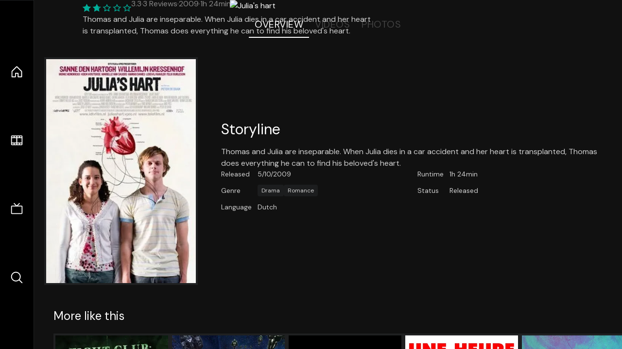

--- FILE ---
content_type: text/html;charset=utf-8
request_url: https://nuxt-movies.vercel.app/movie/246620
body_size: 15801
content:
<!DOCTYPE html><html  lang="en" data-capo=""><head><meta charset="utf-8">
<meta name="viewport" content="width=device-width, initial-scale=1">
<title>Julia&#x27;s hart · Nuxt Movies</title>
<link rel="stylesheet" href="/_nuxt/entry.DDYGQnBS.css" crossorigin>
<link rel="stylesheet" href="/_nuxt/Base.DDl6vxtR.css" crossorigin>
<link rel="stylesheet" href="/_nuxt/TheFooter.DSjxkPen.css" crossorigin>
<link rel="modulepreload" as="script" crossorigin href="/_nuxt/DFfBDzz8.js">
<link rel="modulepreload" as="script" crossorigin href="/_nuxt/wHmGi5hF.js">
<link rel="modulepreload" as="script" crossorigin href="/_nuxt/uLHvflS5.js">
<link rel="modulepreload" as="script" crossorigin href="/_nuxt/ClyUp67_.js">
<link rel="modulepreload" as="script" crossorigin href="/_nuxt/CYviWHQ5.js">
<link rel="modulepreload" as="script" crossorigin href="/_nuxt/BVNlbdLW.js">
<link rel="prefetch" as="script" crossorigin href="/_nuxt/C17z7VQ0.js">
<meta name="twitter:card" content="summary_large_image">
<meta name="twitter:site" content="@nuxt_js">
<meta name="twitter:creator" content="@nuxt_js">
<link rel="icon" type="image/webp" href="/movies.webp">
<meta name="description" content="Thomas and Julia are inseparable. When Julia dies in a car accident and her heart is transplanted, Thomas does everything he can to find his beloved's heart.">
<meta property="og:image" content="https://movies-proxy.vercel.app/ipx/s_1200x630/tmdb/ryBokWPtleROjT6EKZcN5ZPlPXF.jpg">
<script type="module" src="/_nuxt/DFfBDzz8.js" crossorigin></script></head><body><div id="__nuxt"><!--[--><div class="nuxt-loading-indicator" style="position:fixed;top:0;right:0;left:0;pointer-events:none;width:auto;height:3px;opacity:0;background:repeating-linear-gradient(to right,#00dc82 0%,#34cdfe 50%,#0047e1 100%);background-size:Infinity% auto;transform:scaleX(0%);transform-origin:left;transition:transform 0.1s, height 0.4s, opacity 0.4s;z-index:999999;"></div><div h-full w-full font-sans grid="~ lt-lg:rows-[1fr_max-content] lg:cols-[max-content_1fr]" of-hidden view-transition-app transition duration-0><div id="app-scroller" of-x-hidden of-y-auto relative><div><div relative class="aspect-ratio-3/2 lg:aspect-ratio-25/9" bg-black><div absolute top-0 right-0 lt-lg="left-0" lg="bottom-0 left-1/3"><img onerror="this.setAttribute(&#39;data-error&#39;, 1)" width="1220" height="659" alt="Julia&#39;s hart" data-nuxt-img srcset="https://movies-proxy.vercel.app/ipx/f_webp&amp;s_1220x659/tmdbnull 1x, https://movies-proxy.vercel.app/ipx/f_webp&amp;s_2440x1318/tmdbnull 2x" h-full w-full object-cover src="https://movies-proxy.vercel.app/ipx/f_webp&amp;s_1220x659/tmdbnull"></div><div absolute bottom-0 left-0 top-0 px-10 flex="~ col" justify-center lt-lg="bg-gradient-to-t right-0 p10" lg="px25 w-2/3 bg-gradient-to-r" from-black via-black to-transparent><template><div style="display:none;"><h1 mt-2 text-4xl lg:text-5xl line-clamp-2>Julia&#39;s hart</h1><div flex="~ row wrap" gap2 items-center mt4><div relative aspect="11/2" filter-hue-rotate-320deg w-25><img src="/stars.webp" absolute inset-0 aria-hidden="true"><img src="/stars-filled.webp" absolute inset-0 aria-hidden="true" style="clip-path:inset(0 66.67% 0 0);"></div><div class="op50 hidden md:block">3.3</div><span class="op50 hidden md:block">·</span><div class="op50 hidden md:block">3 Reviews</div><span op50>·</span><div op50>2009</div><span op50>·</span><div op50>1h 24min</div></div><p class="mt-2 op80 leading-relaxed of-hidden line-clamp-3 md:line-clamp-5 text-xs md:text-base">Thomas and Julia are inseparable. When Julia dies in a car accident and her heart is transplanted, Thomas does everything he can to find his beloved&#39;s heart.</p><!----></div></template></div><!----></div><!--[--><div flex items-center justify-center gap8 py6><button n-tab class="n-tab-active">Overview</button><button n-tab class="">Videos</button><button n-tab class="">Photos</button></div><!--[--><div p4 grid="~ cols-[max-content_1fr]" gap-8 items-center ma max-w-300><img onerror="this.setAttribute(&#39;data-error&#39;, 1)" width="400" height="600" alt="Julia&#39;s hart" data-nuxt-img srcset="https://movies-proxy.vercel.app/ipx/f_webp&amp;s_400x600/tmdb/ryBokWPtleROjT6EKZcN5ZPlPXF.jpg 1x, https://movies-proxy.vercel.app/ipx/f_webp&amp;s_800x1200/tmdb/ryBokWPtleROjT6EKZcN5ZPlPXF.jpg 2x" block border="4 gray4/10" w-79 lt-md:hidden transition duration-400 object-cover aspect="10/16" style="view-transition-name:item-246620;" src="https://movies-proxy.vercel.app/ipx/f_webp&amp;s_400x600/tmdb/ryBokWPtleROjT6EKZcN5ZPlPXF.jpg"><div lt-md:w="[calc(100vw-2rem)]" flex="~ col" md:p4 gap6><div><h2 text-3xl mb4>Storyline</h2><div op80>Thomas and Julia are inseparable. When Julia dies in a car accident and her heart is transplanted, Thomas does everything he can to find his beloved&#39;s heart.</div></div><div text-sm op80><ul grid="~ cols-[max-content_1fr] lg:cols-[max-content_1fr_max-content_1fr] gap3" items-center><!--[--><div>Released</div><div>5/10/2009</div><!--]--><!--[--><div>Runtime</div><div>1h 24min</div><!--]--><!----><!----><!----><!--[--><div>Genre</div><div flex="~ row wrap gap1"><!--[--><a href="/genre/18/movie" class="" bg="gray/10 hover:gray/20" p="x2 y1" rounded text-xs>Drama</a><a href="/genre/10749/movie" class="" bg="gray/10 hover:gray/20" p="x2 y1" rounded text-xs>Romance</a><!--]--></div><!--]--><!--[--><div>Status</div><div>Released</div><!--]--><!--[--><div>Language</div><div>Dutch</div><!--]--><!----></ul></div><div><div flex="~ row gap5" items-center text-lg mt-5><!----><!----><!----><!----><!----><!----><!----><!----><!--[--><!--]--></div></div></div></div><!----><!--]--><!----><!----><!--]--><!--[--><div flex py3 px10 items-center mt5><div text-2xl><!--[-->More like this<!--]--></div><div flex-auto></div><!--[--><!--]--></div><div relative><div overflow-y-auto><div flex gap-2 w-max p-2 px-10><!--[--><!--[--><a href="/movie/969532" class="" pb2 flex-1 w-40 md:w-60><div block bg-gray4:10 p1 class="aspect-10/16" transition duration-400 hover="scale-105 z10"><img onerror="this.setAttribute(&#39;data-error&#39;, 1)" width="400" height="600" alt="GCW: Fight Club Houston" data-nuxt-img srcset="https://movies-proxy.vercel.app/ipx/f_webp&amp;s_400x600/tmdb/353CATo61TQERENVF6AqIqhUD51.jpg 1x, https://movies-proxy.vercel.app/ipx/f_webp&amp;s_800x1200/tmdb/353CATo61TQERENVF6AqIqhUD51.jpg 2x" w-full h-full object-cover style="view-transition-name:item-969532;" src="https://movies-proxy.vercel.app/ipx/f_webp&amp;s_400x600/tmdb/353CATo61TQERENVF6AqIqhUD51.jpg"></div><div mt-2>GCW: Fight Club Houston</div><div flex text-sm gap-2 items-center><div relative aspect="11/2" filter-hue-rotate-320deg w-20><img src="/stars.webp" absolute inset-0 aria-hidden="true"><img src="/stars-filled.webp" absolute inset-0 aria-hidden="true" style="clip-path:inset(0 25% 0 0);"></div><div op60>7.5</div></div></a><a href="/movie/918428" class="" pb2 flex-1 w-40 md:w-60><div block bg-gray4:10 p1 class="aspect-10/16" transition duration-400 hover="scale-105 z10"><img onerror="this.setAttribute(&#39;data-error&#39;, 1)" width="400" height="600" alt="The Legend of the Galactic Heroes: Die Neue These Collision 2" data-nuxt-img srcset="https://movies-proxy.vercel.app/ipx/f_webp&amp;s_400x600/tmdb/lugVjhv7axiZxnSlrfXyogVf0Hl.jpg 1x, https://movies-proxy.vercel.app/ipx/f_webp&amp;s_800x1200/tmdb/lugVjhv7axiZxnSlrfXyogVf0Hl.jpg 2x" w-full h-full object-cover style="view-transition-name:item-918428;" src="https://movies-proxy.vercel.app/ipx/f_webp&amp;s_400x600/tmdb/lugVjhv7axiZxnSlrfXyogVf0Hl.jpg"></div><div mt-2>The Legend of the Galactic Heroes: Die Neue These Collision 2</div><div flex text-sm gap-2 items-center><div relative aspect="11/2" filter-hue-rotate-320deg w-20><img src="/stars.webp" absolute inset-0 aria-hidden="true"><img src="/stars-filled.webp" absolute inset-0 aria-hidden="true" style="clip-path:inset(0 11.999999999999993% 0 0);"></div><div op60>8.8</div></div></a><a href="/movie/111332" class="" pb2 flex-1 w-40 md:w-60><div block bg-gray4:10 p1 class="aspect-10/16" transition duration-400 hover="scale-105 z10"><img onerror="this.setAttribute(&#39;data-error&#39;, 1)" width="400" height="600" alt="Avatar: Creating the World of Pandora" data-nuxt-img srcset="https://movies-proxy.vercel.app/ipx/f_webp&amp;s_400x600/tmdb/d9oqcfeCyc3zmMal6eJbfj3gatc.jpg 1x, https://movies-proxy.vercel.app/ipx/f_webp&amp;s_800x1200/tmdb/d9oqcfeCyc3zmMal6eJbfj3gatc.jpg 2x" w-full h-full object-cover style="view-transition-name:item-111332;" src="https://movies-proxy.vercel.app/ipx/f_webp&amp;s_400x600/tmdb/d9oqcfeCyc3zmMal6eJbfj3gatc.jpg"></div><div mt-2>Avatar: Creating the World of Pandora</div><div flex text-sm gap-2 items-center><div relative aspect="11/2" filter-hue-rotate-320deg w-20><img src="/stars.webp" absolute inset-0 aria-hidden="true"><img src="/stars-filled.webp" absolute inset-0 aria-hidden="true" style="clip-path:inset(0 36.050000000000004% 0 0);"></div><div op60>6.4</div></div></a><a href="/movie/298614" class="" pb2 flex-1 w-40 md:w-60><div block bg-gray4:10 p1 class="aspect-10/16" transition duration-400 hover="scale-105 z10"><img onerror="this.setAttribute(&#39;data-error&#39;, 1)" width="400" height="600" alt="Do Not Disturb" data-nuxt-img srcset="https://movies-proxy.vercel.app/ipx/f_webp&amp;s_400x600/tmdb/d5csriJUa3Evyv8r2IJANnuJlE.jpg 1x, https://movies-proxy.vercel.app/ipx/f_webp&amp;s_800x1200/tmdb/d5csriJUa3Evyv8r2IJANnuJlE.jpg 2x" w-full h-full object-cover style="view-transition-name:item-298614;" src="https://movies-proxy.vercel.app/ipx/f_webp&amp;s_400x600/tmdb/d5csriJUa3Evyv8r2IJANnuJlE.jpg"></div><div mt-2>Do Not Disturb</div><div flex text-sm gap-2 items-center><div relative aspect="11/2" filter-hue-rotate-320deg w-20><img src="/stars.webp" absolute inset-0 aria-hidden="true"><img src="/stars-filled.webp" absolute inset-0 aria-hidden="true" style="clip-path:inset(0 46.92% 0 0);"></div><div op60>5.3</div></div></a><a href="/movie/53165" class="" pb2 flex-1 w-40 md:w-60><div block bg-gray4:10 p1 class="aspect-10/16" transition duration-400 hover="scale-105 z10"><img onerror="this.setAttribute(&#39;data-error&#39;, 1)" width="400" height="600" alt="Fight Back to School 2" data-nuxt-img srcset="https://movies-proxy.vercel.app/ipx/f_webp&amp;s_400x600/tmdb/pn2MwOM63q95Mbb9ng0g9DYFQGy.jpg 1x, https://movies-proxy.vercel.app/ipx/f_webp&amp;s_800x1200/tmdb/pn2MwOM63q95Mbb9ng0g9DYFQGy.jpg 2x" w-full h-full object-cover style="view-transition-name:item-53165;" src="https://movies-proxy.vercel.app/ipx/f_webp&amp;s_400x600/tmdb/pn2MwOM63q95Mbb9ng0g9DYFQGy.jpg"></div><div mt-2>Fight Back to School 2</div><div flex text-sm gap-2 items-center><div relative aspect="11/2" filter-hue-rotate-320deg w-20><img src="/stars.webp" absolute inset-0 aria-hidden="true"><img src="/stars-filled.webp" absolute inset-0 aria-hidden="true" style="clip-path:inset(0 32.71% 0 0);"></div><div op60>6.7</div></div></a><a href="/movie/347096" class="" pb2 flex-1 w-40 md:w-60><div block bg-gray4:10 p1 class="aspect-10/16" transition duration-400 hover="scale-105 z10"><img onerror="this.setAttribute(&#39;data-error&#39;, 1)" width="400" height="600" alt="Mythica: The Darkspore" data-nuxt-img srcset="https://movies-proxy.vercel.app/ipx/f_webp&amp;s_400x600/tmdb/2Al0ncYtEh0frfCm52pALJGR7z8.jpg 1x, https://movies-proxy.vercel.app/ipx/f_webp&amp;s_800x1200/tmdb/2Al0ncYtEh0frfCm52pALJGR7z8.jpg 2x" w-full h-full object-cover style="view-transition-name:item-347096;" src="https://movies-proxy.vercel.app/ipx/f_webp&amp;s_400x600/tmdb/2Al0ncYtEh0frfCm52pALJGR7z8.jpg"></div><div mt-2>Mythica: The Darkspore</div><div flex text-sm gap-2 items-center><div relative aspect="11/2" filter-hue-rotate-320deg w-20><img src="/stars.webp" absolute inset-0 aria-hidden="true"><img src="/stars-filled.webp" absolute inset-0 aria-hidden="true" style="clip-path:inset(0 43% 0 0);"></div><div op60>5.7</div></div></a><a href="/movie/392629" class="" pb2 flex-1 w-40 md:w-60><div block bg-gray4:10 p1 class="aspect-10/16" transition duration-400 hover="scale-105 z10"><img onerror="this.setAttribute(&#39;data-error&#39;, 1)" width="400" height="600" alt="Murder, She Baked: A Deadly Recipe" data-nuxt-img srcset="https://movies-proxy.vercel.app/ipx/f_webp&amp;s_400x600/tmdb/7DC9LYpEKu3nj7tRkahOKwB8Lp5.jpg 1x, https://movies-proxy.vercel.app/ipx/f_webp&amp;s_800x1200/tmdb/7DC9LYpEKu3nj7tRkahOKwB8Lp5.jpg 2x" w-full h-full object-cover style="view-transition-name:item-392629;" src="https://movies-proxy.vercel.app/ipx/f_webp&amp;s_400x600/tmdb/7DC9LYpEKu3nj7tRkahOKwB8Lp5.jpg"></div><div mt-2>Murder, She Baked: A Deadly Recipe</div><div flex text-sm gap-2 items-center><div relative aspect="11/2" filter-hue-rotate-320deg w-20><img src="/stars.webp" absolute inset-0 aria-hidden="true"><img src="/stars-filled.webp" absolute inset-0 aria-hidden="true" style="clip-path:inset(0 33% 0 0);"></div><div op60>6.7</div></div></a><a href="/movie/676710" class="" pb2 flex-1 w-40 md:w-60><div block bg-gray4:10 p1 class="aspect-10/16" transition duration-400 hover="scale-105 z10"><img onerror="this.setAttribute(&#39;data-error&#39;, 1)" width="400" height="600" alt="The Amazing Maurice" data-nuxt-img srcset="https://movies-proxy.vercel.app/ipx/f_webp&amp;s_400x600/tmdb/ydhZeUjbzVEFclUpMhLfDZSavUY.jpg 1x, https://movies-proxy.vercel.app/ipx/f_webp&amp;s_800x1200/tmdb/ydhZeUjbzVEFclUpMhLfDZSavUY.jpg 2x" w-full h-full object-cover style="view-transition-name:item-676710;" src="https://movies-proxy.vercel.app/ipx/f_webp&amp;s_400x600/tmdb/ydhZeUjbzVEFclUpMhLfDZSavUY.jpg"></div><div mt-2>The Amazing Maurice</div><div flex text-sm gap-2 items-center><div relative aspect="11/2" filter-hue-rotate-320deg w-20><img src="/stars.webp" absolute inset-0 aria-hidden="true"><img src="/stars-filled.webp" absolute inset-0 aria-hidden="true" style="clip-path:inset(0 33% 0 0);"></div><div op60>6.7</div></div></a><a href="/movie/91109" class="" pb2 flex-1 w-40 md:w-60><div block bg-gray4:10 p1 class="aspect-10/16" transition duration-400 hover="scale-105 z10"><img onerror="this.setAttribute(&#39;data-error&#39;, 1)" width="400" height="600" alt="Nasib Do Re Mi" data-nuxt-img srcset="https://movies-proxy.vercel.app/ipx/f_webp&amp;s_400x600/tmdb/byq9XA5beRUvI2yN9CHtVTDUk6c.jpg 1x, https://movies-proxy.vercel.app/ipx/f_webp&amp;s_800x1200/tmdb/byq9XA5beRUvI2yN9CHtVTDUk6c.jpg 2x" w-full h-full object-cover style="view-transition-name:item-91109;" src="https://movies-proxy.vercel.app/ipx/f_webp&amp;s_400x600/tmdb/byq9XA5beRUvI2yN9CHtVTDUk6c.jpg"></div><div mt-2>Nasib Do Re Mi</div><div flex text-sm gap-2 items-center><div relative aspect="11/2" filter-hue-rotate-320deg w-20><img src="/stars.webp" absolute inset-0 aria-hidden="true"><img src="/stars-filled.webp" absolute inset-0 aria-hidden="true" style="clip-path:inset(0 33% 0 0);"></div><div op60>6.7</div></div></a><a href="/movie/279550" class="" pb2 flex-1 w-40 md:w-60><div block bg-gray4:10 p1 class="aspect-10/16" transition duration-400 hover="scale-105 z10"><img onerror="this.setAttribute(&#39;data-error&#39;, 1)" width="400" height="600" alt="Maestro" data-nuxt-img srcset="https://movies-proxy.vercel.app/ipx/f_webp&amp;s_400x600/tmdb/mxMV3gVXXw9J2g3u4BRLKxF2AOe.jpg 1x, https://movies-proxy.vercel.app/ipx/f_webp&amp;s_800x1200/tmdb/mxMV3gVXXw9J2g3u4BRLKxF2AOe.jpg 2x" w-full h-full object-cover style="view-transition-name:item-279550;" src="https://movies-proxy.vercel.app/ipx/f_webp&amp;s_400x600/tmdb/mxMV3gVXXw9J2g3u4BRLKxF2AOe.jpg"></div><div mt-2>Maestro</div><div flex text-sm gap-2 items-center><div relative aspect="11/2" filter-hue-rotate-320deg w-20><img src="/stars.webp" absolute inset-0 aria-hidden="true"><img src="/stars-filled.webp" absolute inset-0 aria-hidden="true" style="clip-path:inset(0 38.75% 0 0);"></div><div op60>6.1</div></div></a><a href="/movie/9579" class="" pb2 flex-1 w-40 md:w-60><div block bg-gray4:10 p1 class="aspect-10/16" transition duration-400 hover="scale-105 z10"><img onerror="this.setAttribute(&#39;data-error&#39;, 1)" width="400" height="600" alt="The Wild Chicks and Life" data-nuxt-img srcset="https://movies-proxy.vercel.app/ipx/f_webp&amp;s_400x600/tmdb/kzNf6XCHSphbgVZDsZgIokPRe3N.jpg 1x, https://movies-proxy.vercel.app/ipx/f_webp&amp;s_800x1200/tmdb/kzNf6XCHSphbgVZDsZgIokPRe3N.jpg 2x" w-full h-full object-cover style="view-transition-name:item-9579;" src="https://movies-proxy.vercel.app/ipx/f_webp&amp;s_400x600/tmdb/kzNf6XCHSphbgVZDsZgIokPRe3N.jpg"></div><div mt-2>The Wild Chicks and Life</div><div flex text-sm gap-2 items-center><div relative aspect="11/2" filter-hue-rotate-320deg w-20><img src="/stars.webp" absolute inset-0 aria-hidden="true"><img src="/stars-filled.webp" absolute inset-0 aria-hidden="true" style="clip-path:inset(0 40% 0 0);"></div><div op60>6</div></div></a><a href="/movie/60809" class="" pb2 flex-1 w-40 md:w-60><div block bg-gray4:10 p1 class="aspect-10/16" transition duration-400 hover="scale-105 z10"><img onerror="this.setAttribute(&#39;data-error&#39;, 1)" width="400" height="600" alt="Single By Contract" data-nuxt-img srcset="https://movies-proxy.vercel.app/ipx/f_webp&amp;s_400x600/tmdb/9BjXJgBazQQSPInWBS6mLQYC2df.jpg 1x, https://movies-proxy.vercel.app/ipx/f_webp&amp;s_800x1200/tmdb/9BjXJgBazQQSPInWBS6mLQYC2df.jpg 2x" w-full h-full object-cover style="view-transition-name:item-60809;" src="https://movies-proxy.vercel.app/ipx/f_webp&amp;s_400x600/tmdb/9BjXJgBazQQSPInWBS6mLQYC2df.jpg"></div><div mt-2>Single By Contract</div><div flex text-sm gap-2 items-center><div relative aspect="11/2" filter-hue-rotate-320deg w-20><img src="/stars.webp" absolute inset-0 aria-hidden="true"><img src="/stars-filled.webp" absolute inset-0 aria-hidden="true" style="clip-path:inset(0 30.999999999999996% 0 0);"></div><div op60>6.9</div></div></a><a href="/movie/1033219" class="" pb2 flex-1 w-40 md:w-60><div block bg-gray4:10 p1 class="aspect-10/16" transition duration-400 hover="scale-105 z10"><img onerror="this.setAttribute(&#39;data-error&#39;, 1)" width="400" height="600" alt="Attack on Titan" data-nuxt-img srcset="https://movies-proxy.vercel.app/ipx/f_webp&amp;s_400x600/tmdb/aQQ9oRO273ImFTAmY4RR3kPTkff.jpg 1x, https://movies-proxy.vercel.app/ipx/f_webp&amp;s_800x1200/tmdb/aQQ9oRO273ImFTAmY4RR3kPTkff.jpg 2x" w-full h-full object-cover style="view-transition-name:item-1033219;" src="https://movies-proxy.vercel.app/ipx/f_webp&amp;s_400x600/tmdb/aQQ9oRO273ImFTAmY4RR3kPTkff.jpg"></div><div mt-2>Attack on Titan</div><div flex text-sm gap-2 items-center><div relative aspect="11/2" filter-hue-rotate-320deg w-20><img src="/stars.webp" absolute inset-0 aria-hidden="true"><img src="/stars-filled.webp" absolute inset-0 aria-hidden="true" style="clip-path:inset(0 40% 0 0);"></div><div op60>6</div></div></a><a href="/movie/677528" class="" pb2 flex-1 w-40 md:w-60><div block bg-gray4:10 p1 class="aspect-10/16" transition duration-400 hover="scale-105 z10"><img onerror="this.setAttribute(&#39;data-error&#39;, 1)" width="400" height="600" alt="Avatara Purusha: Part 1" data-nuxt-img srcset="https://movies-proxy.vercel.app/ipx/f_webp&amp;s_400x600/tmdb/gQ29E9Qy6z5ExsxnpgUTHfpZFO3.jpg 1x, https://movies-proxy.vercel.app/ipx/f_webp&amp;s_800x1200/tmdb/gQ29E9Qy6z5ExsxnpgUTHfpZFO3.jpg 2x" w-full h-full object-cover style="view-transition-name:item-677528;" src="https://movies-proxy.vercel.app/ipx/f_webp&amp;s_400x600/tmdb/gQ29E9Qy6z5ExsxnpgUTHfpZFO3.jpg"></div><div mt-2>Avatara Purusha: Part 1</div><div flex text-sm gap-2 items-center><div relative aspect="11/2" filter-hue-rotate-320deg w-20><img src="/stars.webp" absolute inset-0 aria-hidden="true"><img src="/stars-filled.webp" absolute inset-0 aria-hidden="true" style="clip-path:inset(0 50% 0 0);"></div><div op60>5</div></div></a><a href="/movie/132064" class="" pb2 flex-1 w-40 md:w-60><div block bg-gray4:10 p1 class="aspect-10/16" transition duration-400 hover="scale-105 z10"><img onerror="this.setAttribute(&#39;data-error&#39;, 1)" width="400" height="600" alt="Vile" data-nuxt-img srcset="https://movies-proxy.vercel.app/ipx/f_webp&amp;s_400x600/tmdb/wHxVSKv4plCpllQpBt4tOftKJ12.jpg 1x, https://movies-proxy.vercel.app/ipx/f_webp&amp;s_800x1200/tmdb/wHxVSKv4plCpllQpBt4tOftKJ12.jpg 2x" w-full h-full object-cover style="view-transition-name:item-132064;" src="https://movies-proxy.vercel.app/ipx/f_webp&amp;s_400x600/tmdb/wHxVSKv4plCpllQpBt4tOftKJ12.jpg"></div><div mt-2>Vile</div><div flex text-sm gap-2 items-center><div relative aspect="11/2" filter-hue-rotate-320deg w-20><img src="/stars.webp" absolute inset-0 aria-hidden="true"><img src="/stars-filled.webp" absolute inset-0 aria-hidden="true" style="clip-path:inset(0 50.309999999999995% 0 0);"></div><div op60>5</div></div></a><a href="/movie/66657" class="" pb2 flex-1 w-40 md:w-60><div block bg-gray4:10 p1 class="aspect-10/16" transition duration-400 hover="scale-105 z10"><img onerror="this.setAttribute(&#39;data-error&#39;, 1)" width="400" height="600" alt="Fight Back to School 3" data-nuxt-img srcset="https://movies-proxy.vercel.app/ipx/f_webp&amp;s_400x600/tmdb/lF60L9CvbxJGYXX9RW2wvnbZhki.jpg 1x, https://movies-proxy.vercel.app/ipx/f_webp&amp;s_800x1200/tmdb/lF60L9CvbxJGYXX9RW2wvnbZhki.jpg 2x" w-full h-full object-cover style="view-transition-name:item-66657;" src="https://movies-proxy.vercel.app/ipx/f_webp&amp;s_400x600/tmdb/lF60L9CvbxJGYXX9RW2wvnbZhki.jpg"></div><div mt-2>Fight Back to School 3</div><div flex text-sm gap-2 items-center><div relative aspect="11/2" filter-hue-rotate-320deg w-20><img src="/stars.webp" absolute inset-0 aria-hidden="true"><img src="/stars-filled.webp" absolute inset-0 aria-hidden="true" style="clip-path:inset(0 35.43% 0 0);"></div><div op60>6.5</div></div></a><a href="/movie/26954" class="" pb2 flex-1 w-40 md:w-60><div block bg-gray4:10 p1 class="aspect-10/16" transition duration-400 hover="scale-105 z10"><img onerror="this.setAttribute(&#39;data-error&#39;, 1)" width="400" height="600" alt="Puppet Master II" data-nuxt-img srcset="https://movies-proxy.vercel.app/ipx/f_webp&amp;s_400x600/tmdb/dy5tzZFWFTjbNyG4KNP6yMjZ6l9.jpg 1x, https://movies-proxy.vercel.app/ipx/f_webp&amp;s_800x1200/tmdb/dy5tzZFWFTjbNyG4KNP6yMjZ6l9.jpg 2x" w-full h-full object-cover style="view-transition-name:item-26954;" src="https://movies-proxy.vercel.app/ipx/f_webp&amp;s_400x600/tmdb/dy5tzZFWFTjbNyG4KNP6yMjZ6l9.jpg"></div><div mt-2>Puppet Master II</div><div flex text-sm gap-2 items-center><div relative aspect="11/2" filter-hue-rotate-320deg w-20><img src="/stars.webp" absolute inset-0 aria-hidden="true"><img src="/stars-filled.webp" absolute inset-0 aria-hidden="true" style="clip-path:inset(0 40.540000000000006% 0 0);"></div><div op60>5.9</div></div></a><a href="/movie/1034673" class="" pb2 flex-1 w-40 md:w-60><div block bg-gray4:10 p1 class="aspect-10/16" transition duration-400 hover="scale-105 z10"><img onerror="this.setAttribute(&#39;data-error&#39;, 1)" width="400" height="600" alt="Bathtub Shark Attack" data-nuxt-img srcset="https://movies-proxy.vercel.app/ipx/f_webp&amp;s_400x600/tmdb/1zf10mVZoWwWEIfQTLgg7PfEC9v.jpg 1x, https://movies-proxy.vercel.app/ipx/f_webp&amp;s_800x1200/tmdb/1zf10mVZoWwWEIfQTLgg7PfEC9v.jpg 2x" w-full h-full object-cover style="view-transition-name:item-1034673;" src="https://movies-proxy.vercel.app/ipx/f_webp&amp;s_400x600/tmdb/1zf10mVZoWwWEIfQTLgg7PfEC9v.jpg"></div><div mt-2>Bathtub Shark Attack</div><div flex text-sm gap-2 items-center><div relative aspect="11/2" filter-hue-rotate-320deg w-20><img src="/stars.webp" absolute inset-0 aria-hidden="true"><img src="/stars-filled.webp" absolute inset-0 aria-hidden="true" style="clip-path:inset(0 25.999999999999996% 0 0);"></div><div op60>7.4</div></div></a><a href="/movie/676841" class="" pb2 flex-1 w-40 md:w-60><div block bg-gray4:10 p1 class="aspect-10/16" transition duration-400 hover="scale-105 z10"><img onerror="this.setAttribute(&#39;data-error&#39;, 1)" width="400" height="600" alt="Unhappily Ever After" data-nuxt-img srcset="https://movies-proxy.vercel.app/ipx/f_webp&amp;s_400x600/tmdb/qiAM7Y8xF8wJDDsjeSuLgzyFGmd.jpg 1x, https://movies-proxy.vercel.app/ipx/f_webp&amp;s_800x1200/tmdb/qiAM7Y8xF8wJDDsjeSuLgzyFGmd.jpg 2x" w-full h-full object-cover style="view-transition-name:item-676841;" src="https://movies-proxy.vercel.app/ipx/f_webp&amp;s_400x600/tmdb/qiAM7Y8xF8wJDDsjeSuLgzyFGmd.jpg"></div><div mt-2>Unhappily Ever After</div><div flex text-sm gap-2 items-center><div relative aspect="11/2" filter-hue-rotate-320deg w-20><img src="/stars.webp" absolute inset-0 aria-hidden="true"><img src="/stars-filled.webp" absolute inset-0 aria-hidden="true" style="clip-path:inset(0 29.000000000000004% 0 0);"></div><div op60>7.1</div></div></a><a href="/movie/331446" class="" pb2 flex-1 w-40 md:w-60><div block bg-gray4:10 p1 class="aspect-10/16" transition duration-400 hover="scale-105 z10"><img onerror="this.setAttribute(&#39;data-error&#39;, 1)" width="400" height="600" alt="Sharknado 3: Oh Hell No!" data-nuxt-img srcset="https://movies-proxy.vercel.app/ipx/f_webp&amp;s_400x600/tmdb/r8qy2CgaSjJYusWy3XkbZieK5aG.jpg 1x, https://movies-proxy.vercel.app/ipx/f_webp&amp;s_800x1200/tmdb/r8qy2CgaSjJYusWy3XkbZieK5aG.jpg 2x" w-full h-full object-cover style="view-transition-name:item-331446;" src="https://movies-proxy.vercel.app/ipx/f_webp&amp;s_400x600/tmdb/r8qy2CgaSjJYusWy3XkbZieK5aG.jpg"></div><div mt-2>Sharknado 3: Oh Hell No!</div><div flex text-sm gap-2 items-center><div relative aspect="11/2" filter-hue-rotate-320deg w-20><img src="/stars.webp" absolute inset-0 aria-hidden="true"><img src="/stars-filled.webp" absolute inset-0 aria-hidden="true" style="clip-path:inset(0 53.730000000000004% 0 0);"></div><div op60>4.6</div></div></a><!--]--><!--]--></div></div><button type="button" flex="~ col" absolute top-0 left-0 bottom-0 bg-black:50 p3 items-center justify-center op0 hover:op100 transition title="Scroll left"><div i-ph-caret-left-light text-3xl text-white></div></button><button type="button" flex="~ col" absolute top-0 right-0 bottom-0 bg-black:50 p3 items-center justify-center op0 hover:op100 transition title="Scroll right"><div i-ph-caret-right-light text-3xl text-white></div></button></div><!--]--><footer p="y15 x15" flex="~ col gap4"><div flex="~ row gap2" items-center my2><img src="/movies-sm.webp" width="25" height="25" alt="Logo"><div text-xl> Nuxt Movies </div></div><div flex="~ row gap2" items-center><div op50 text-sm> Made with </div><a href="https://nuxt.com/" target="_blank" title="Nuxt 3"><svg viewbox="0 0 128 32" fill="none" xmlns="http://www.w3.org/2000/svg" h5><path d="M60.32 32C60.6656 32 60.96 31.7135 60.96 31.36V16.48C60.96 16.48 61.76 17.92 63.2 20.32L69.44 31.04C69.7255 31.6384 70.359 32 70.88 32H75.2V8H70.88C70.5923 8 70.24 8.23906 70.24 8.64V23.68L67.36 18.56L61.6 8.8C61.3197 8.3026 60.7166 8 60.16 8H56V32H60.32Z" fill="currentColor"></path><path d="M116.16 14.72H118.24C118.77 14.72 119.2 14.2902 119.2 13.76V9.6H123.68V14.72H128V18.56H123.68V25.44C123.68 27.12 124.489 27.84 125.92 27.84H128V32H125.28C121.592 32 119.2 29.6114 119.2 25.6V18.56H116.16V14.72Z" fill="currentColor"></path><path d="M94.56 14.72V24.64C94.56 26.8806 93.7188 28.7695 92.48 30.08C91.2412 31.3905 89.5306 32 87.2 32C84.8694 32 82.9988 31.3905 81.76 30.08C80.5422 28.7695 79.68 26.8806 79.68 24.64V14.72H82.24C82.7859 14.72 83.3231 14.8195 83.68 15.2C84.0369 15.5593 84.16 15.7704 84.16 16.32V24.64C84.16 25.9294 84.2331 26.7259 84.8 27.36C85.3669 27.973 86.0662 28.16 87.2 28.16C88.3548 28.16 88.8731 27.973 89.44 27.36C90.0069 26.7259 90.08 25.9294 90.08 24.64V16.32C90.08 15.7704 90.2031 15.4205 90.56 15.04C90.8736 14.7057 91.2045 14.7136 91.68 14.72C91.7457 14.7209 91.9337 14.72 92 14.72H94.56Z" fill="currentColor"></path><path d="M108.16 23.04L113.6 14.72H109.44C108.916 14.72 108.45 14.9081 108.16 15.36L105.6 19.2L103.2 15.52C102.91 15.0681 102.284 14.72 101.76 14.72H97.76L103.2 22.88L97.28 32H101.44C101.96 32 102.429 31.486 102.72 31.04L105.6 26.72L108.64 31.2C108.931 31.646 109.4 32 109.92 32H114.08L108.16 23.04Z" fill="currentColor"></path><path d="M26.88 32H44.64C45.2068 32.0001 45.7492 31.8009 46.24 31.52C46.7308 31.2391 47.2367 30.8865 47.52 30.4C47.8033 29.9135 48.0002 29.3615 48 28.7998C47.9998 28.2381 47.8037 27.6864 47.52 27.2001L35.52 6.56C35.2368 6.0736 34.8907 5.72084 34.4 5.44C33.9093 5.15916 33.2066 4.96 32.64 4.96C32.0734 4.96 31.5307 5.15916 31.04 5.44C30.5493 5.72084 30.2032 6.0736 29.92 6.56L26.88 11.84L20.8 1.59962C20.5165 1.11326 20.1708 0.600786 19.68 0.32C19.1892 0.0392139 18.6467 0 18.08 0C17.5133 0 16.9708 0.0392139 16.48 0.32C15.9892 0.600786 15.4835 1.11326 15.2 1.59962L0.32 27.2001C0.0363166 27.6864 0.000246899 28.2381 3.05588e-07 28.7998C-0.000246288 29.3615 0.0367437 29.9134 0.32 30.3999C0.603256 30.8864 1.10919 31.2391 1.6 31.52C2.09081 31.8009 2.63324 32.0001 3.2 32H14.4C18.8379 32 22.068 30.0092 24.32 26.24L29.76 16.8L32.64 11.84L41.44 26.88H29.76L26.88 32ZM14.24 26.88H6.4L18.08 6.72L24 16.8L20.0786 23.636C18.5831 26.0816 16.878 26.88 14.24 26.88Z" fill="#00DC82"></path></svg></a></div><div flex="~ row gap2" items-center><p text-true-gray:90 text-sm> Data provided by  <a op100 target="_blank" href="https://www.themoviedb.org/" title="The Movie Database" rel="noopener" n-link-text><svg xmlns="http://www.w3.org/2000/svg" xmlns:xlink="http://www.w3.org/1999/xlink" viewbox="0 0 273.42 35.52" inline h4 data-v-2d74ee30><defs data-v-2d74ee30><linearGradient id="linear-gradient" y1="17.76" x2="273.42" y2="17.76" gradientUnits="userSpaceOnUse" data-v-2d74ee30><stop offset="0" stop-color="#90cea1" data-v-2d74ee30></stop><stop offset="0.56" stop-color="#3cbec9" data-v-2d74ee30></stop><stop offset="1" stop-color="#00b3e5" data-v-2d74ee30></stop></linearGradient></defs><g id="Layer_2" data-name="Layer 2" data-v-2d74ee30><g id="Layer_1-2" data-name="Layer 1" data-v-2d74ee30><path class="cls-1" d="M191.85,35.37h63.9A17.67,17.67,0,0,0,273.42,17.7h0A17.67,17.67,0,0,0,255.75,0h-63.9A17.67,17.67,0,0,0,174.18,17.7h0A17.67,17.67,0,0,0,191.85,35.37ZM10.1,35.42h7.8V6.92H28V0H0v6.9H10.1Zm28.1,0H46V8.25h.1L55.05,35.4h6L70.3,8.25h.1V35.4h7.8V0H66.45l-8.2,23.1h-.1L50,0H38.2ZM89.14.12h11.7a33.56,33.56,0,0,1,8.08,1,18.52,18.52,0,0,1,6.67,3.08,15.09,15.09,0,0,1,4.53,5.52,18.5,18.5,0,0,1,1.67,8.25,16.91,16.91,0,0,1-1.62,7.58,16.3,16.3,0,0,1-4.38,5.5,19.24,19.24,0,0,1-6.35,3.37,24.53,24.53,0,0,1-7.55,1.15H89.14Zm7.8,28.2h4a21.66,21.66,0,0,0,5-.55A10.58,10.58,0,0,0,110,26a8.73,8.73,0,0,0,2.68-3.35,11.9,11.9,0,0,0,1-5.08,9.87,9.87,0,0,0-1-4.52,9.17,9.17,0,0,0-2.63-3.18A11.61,11.61,0,0,0,106.22,8a17.06,17.06,0,0,0-4.68-.63h-4.6ZM133.09.12h13.2a32.87,32.87,0,0,1,4.63.33,12.66,12.66,0,0,1,4.17,1.3,7.94,7.94,0,0,1,3,2.72,8.34,8.34,0,0,1,1.15,4.65,7.48,7.48,0,0,1-1.67,5,9.13,9.13,0,0,1-4.43,2.82V17a10.28,10.28,0,0,1,3.18,1,8.51,8.51,0,0,1,2.45,1.85,7.79,7.79,0,0,1,1.57,2.62,9.16,9.16,0,0,1,.55,3.2,8.52,8.52,0,0,1-1.2,4.68,9.32,9.32,0,0,1-3.1,3A13.38,13.38,0,0,1,152.32,35a22.5,22.5,0,0,1-4.73.5h-14.5Zm7.8,14.15h5.65a7.65,7.65,0,0,0,1.78-.2,4.78,4.78,0,0,0,1.57-.65,3.43,3.43,0,0,0,1.13-1.2,3.63,3.63,0,0,0,.42-1.8A3.3,3.3,0,0,0,151,8.6a3.42,3.42,0,0,0-1.23-1.13A6.07,6.07,0,0,0,148,6.9a9.9,9.9,0,0,0-1.85-.18h-5.3Zm0,14.65h7a8.27,8.27,0,0,0,1.83-.2,4.67,4.67,0,0,0,1.67-.7,3.93,3.93,0,0,0,1.23-1.3,3.8,3.8,0,0,0,.47-1.95,3.16,3.16,0,0,0-.62-2,4,4,0,0,0-1.58-1.18,8.23,8.23,0,0,0-2-.55,15.12,15.12,0,0,0-2.05-.15h-5.9Z" data-v-2d74ee30></path></g></g></svg></a></p></div><div flex="~ row gap2" items-center><p text-true-gray:90 text-sm> This project uses the TMDB API but is not endorsed or certified by TMDB. </p></div><div flex gap4 items-center><div flex="~ row gap5" items-center text-lg mt-5><a href="https://twitter.com/nuxt_js" target="_blank" aria-label="Link to Twitter account" rel="noopener" n-link><div i-simple-icons:twitter></div></a><!----><!----><!----><a href="https://github.com/nuxt/movies" target="_blank" aria-label="Link to GitHub account" rel="noopener" n-link><div i-simple-icons:github></div></a><!----><!----><!----><!--[--><a href="https://vercel.com" rel="noopener" target="_blank" aria-label="go to vercel"><svg class="h-8" viewbox="0 0 212 44" fill="none" xmlns="http://www.w3.org/2000/svg" alt="Vercel"><rect width="212" height="44" rx="8" fill="black"></rect><path d="M60.4375 15.2266V26.5H61.8438V22.4766H64.6797C66.7969 22.4766 68.3047 20.9844 68.3047 18.875C68.3047 16.7266 66.8281 15.2266 64.6953 15.2266H60.4375ZM61.8438 16.4766H64.3281C65.9609 16.4766 66.8594 17.3281 66.8594 18.875C66.8594 20.3672 65.9297 21.2266 64.3281 21.2266H61.8438V16.4766ZM73.3441 26.6484C75.7425 26.6484 77.2269 24.9922 77.2269 22.2891C77.2269 19.5781 75.7425 17.9297 73.3441 17.9297C70.9456 17.9297 69.4613 19.5781 69.4613 22.2891C69.4613 24.9922 70.9456 26.6484 73.3441 26.6484ZM73.3441 25.4375C71.7503 25.4375 70.8519 24.2812 70.8519 22.2891C70.8519 20.2891 71.7503 19.1406 73.3441 19.1406C74.9378 19.1406 75.8363 20.2891 75.8363 22.2891C75.8363 24.2812 74.9378 25.4375 73.3441 25.4375ZM89.2975 18.0781H87.9459L86.2897 24.8125H86.1647L84.2819 18.0781H82.9928L81.11 24.8125H80.985L79.3288 18.0781H77.9694L80.3288 26.5H81.6881L83.5631 19.9844H83.6881L85.5709 26.5H86.9381L89.2975 18.0781ZM93.8213 19.1172C95.1572 19.1172 96.0478 20.1016 96.0791 21.5938H91.4384C91.54 20.1016 92.4775 19.1172 93.8213 19.1172ZM96.04 24.3203C95.6884 25.0625 94.9541 25.4609 93.8681 25.4609C92.4384 25.4609 91.5088 24.4062 91.4384 22.7422V22.6797H97.4931V22.1641C97.4931 19.5469 96.1103 17.9297 93.8369 17.9297C91.5244 17.9297 90.04 19.6484 90.04 22.2969C90.04 24.9609 91.5009 26.6484 93.8369 26.6484C95.6806 26.6484 96.9931 25.7578 97.3838 24.3203H96.04ZM99.2825 26.5H100.626V21.2812C100.626 20.0938 101.556 19.2344 102.837 19.2344C103.103 19.2344 103.587 19.2812 103.697 19.3125V17.9688C103.525 17.9453 103.243 17.9297 103.025 17.9297C101.908 17.9297 100.939 18.5078 100.689 19.3281H100.564V18.0781H99.2825V26.5ZM108.181 19.1172C109.517 19.1172 110.408 20.1016 110.439 21.5938H105.798C105.9 20.1016 106.838 19.1172 108.181 19.1172ZM110.4 24.3203C110.048 25.0625 109.314 25.4609 108.228 25.4609C106.798 25.4609 105.869 24.4062 105.798 22.7422V22.6797H111.853V22.1641C111.853 19.5469 110.47 17.9297 108.197 17.9297C105.884 17.9297 104.4 19.6484 104.4 22.2969C104.4 24.9609 105.861 26.6484 108.197 26.6484C110.041 26.6484 111.353 25.7578 111.744 24.3203H110.4ZM116.76 26.6484C117.924 26.6484 118.924 26.0938 119.455 25.1562H119.58V26.5H120.861V14.7344H119.518V19.4062H119.4C118.924 18.4844 117.932 17.9297 116.76 17.9297C114.619 17.9297 113.221 19.6484 113.221 22.2891C113.221 24.9375 114.603 26.6484 116.76 26.6484ZM117.072 19.1406C118.596 19.1406 119.549 20.3594 119.549 22.2891C119.549 24.2344 118.603 25.4375 117.072 25.4375C115.533 25.4375 114.611 24.2578 114.611 22.2891C114.611 20.3281 115.541 19.1406 117.072 19.1406ZM131.534 26.6484C133.667 26.6484 135.065 24.9219 135.065 22.2891C135.065 19.6406 133.674 17.9297 131.534 17.9297C130.378 17.9297 129.354 18.5 128.893 19.4062H128.768V14.7344H127.424V26.5H128.706V25.1562H128.831C129.362 26.0938 130.362 26.6484 131.534 26.6484ZM131.221 19.1406C132.76 19.1406 133.674 20.3203 133.674 22.2891C133.674 24.2578 132.76 25.4375 131.221 25.4375C129.69 25.4375 128.737 24.2344 128.737 22.2891C128.737 20.3438 129.69 19.1406 131.221 19.1406ZM137.261 29.5469C138.753 29.5469 139.425 28.9688 140.143 27.0156L143.433 18.0781H142.003L139.698 25.0078H139.573L137.261 18.0781H135.808L138.925 26.5078L138.768 27.0078C138.417 28.0234 137.995 28.3906 137.222 28.3906C137.034 28.3906 136.823 28.3828 136.659 28.3516V29.5C136.847 29.5312 137.081 29.5469 137.261 29.5469ZM154.652 26.5L158.55 15.2266H156.402L153.589 24.1484H153.457L150.621 15.2266H148.394L152.332 26.5H154.652ZM162.668 19.3203C163.832 19.3203 164.598 20.1328 164.637 21.3984H160.613C160.699 20.1484 161.512 19.3203 162.668 19.3203ZM164.652 24.1484C164.371 24.7812 163.707 25.1328 162.746 25.1328C161.473 25.1328 160.652 24.2422 160.605 22.8203V22.7188H166.574V22.0938C166.574 19.3984 165.113 17.7812 162.676 17.7812C160.199 17.7812 158.66 19.5078 158.66 22.2578C158.66 25.0078 160.176 26.6719 162.691 26.6719C164.707 26.6719 166.137 25.7031 166.488 24.1484H164.652ZM168.199 26.5H170.137V21.5625C170.137 20.3672 171.012 19.5859 172.27 19.5859C172.598 19.5859 173.113 19.6406 173.262 19.6953V17.8984C173.082 17.8438 172.738 17.8125 172.457 17.8125C171.356 17.8125 170.434 18.4375 170.199 19.2812H170.067V17.9531H168.199V26.5ZM181.7 20.8281C181.497 19.0312 180.168 17.7812 177.973 17.7812C175.403 17.7812 173.895 19.4297 173.895 22.2031C173.895 25.0156 175.411 26.6719 177.981 26.6719C180.145 26.6719 181.489 25.4688 181.7 23.6797H179.856C179.653 24.5703 178.981 25.0469 177.973 25.0469C176.653 25.0469 175.856 24 175.856 22.2031C175.856 20.4297 176.645 19.4062 177.973 19.4062C179.036 19.4062 179.676 20 179.856 20.8281H181.7ZM186.817 19.3203C187.981 19.3203 188.747 20.1328 188.786 21.3984H184.762C184.848 20.1484 185.661 19.3203 186.817 19.3203ZM188.802 24.1484C188.52 24.7812 187.856 25.1328 186.895 25.1328C185.622 25.1328 184.802 24.2422 184.755 22.8203V22.7188H190.723V22.0938C190.723 19.3984 189.262 17.7812 186.825 17.7812C184.348 17.7812 182.809 19.5078 182.809 22.2578C182.809 25.0078 184.325 26.6719 186.841 26.6719C188.856 26.6719 190.286 25.7031 190.637 24.1484H188.802ZM192.427 26.5H194.364V14.6484H192.427V26.5Z" fill="white"></path><path d="M23.3248 13L32.6497 29H14L23.3248 13Z" fill="white"></path><line x1="43.5" y1="2.18557e-08" x2="43.5" y2="44" stroke="#5E5E5E"></line></svg></a><!--]--></div><div flex gap2 items-center mt-5> Language: <select id="langSwitcher" rounded-md text-sm p-1><!--[--><option value="en" p-1>English</option><option value="fa-IR" p-1>فارسی</option><option value="de-DE" p-1>Deutsch</option><option value="es-ES" p-1>Español</option><option value="it" p-1>Italiano</option><option value="ja" p-1>日本語</option><option value="zh-CN" p-1>简体中文</option><option value="pt-PT" p-1>Português</option><option value="pt-BR" p-1>Português do Brasil</option><option value="ru-RU" p-1>Русский</option><option value="fr-FR" p-1>Français</option><option value="uk-UA" p-1>Українська</option><option value="vi" p-1>Tiếng Việt</option><!--]--></select></div></div></footer></div></div><div flex="~ row lg:col" justify-evenly items-center py5 lg:px5 border="t lg:r base" bg-black lg:order-first><a href="/" class="" title="Home"><div text-2xl class="i-ph-house"></div></a><a href="/movie" class="" title="Movies"><div text-2xl class="i-ph-film-strip"></div></a><a href="/tv" class="" title="TV Shows"><div text-2xl class="i-ph-television-simple"></div></a><a href="/search" class="" title="Search"><div text-2xl class="i-ph-magnifying-glass"></div></a></div><!----><!----></div><!--]--></div><div id="teleports"></div><script type="application/json" data-nuxt-data="nuxt-app" data-ssr="true" id="__NUXT_DATA__">[["ShallowReactive",1],{"data":2,"state":4,"once":289,"_errors":290,"serverRendered":54,"path":292},["ShallowReactive",3],{},["Reactive",5],{"$snuxt-i18n-meta":6,"$sKNaYjIdRgh":7,"$siwiwwQIf1M":41},{},{"adult":8,"backdrop_path":9,"belongs_to_collection":9,"budget":10,"genres":11,"homepage":18,"id":19,"imdb_id":20,"origin_country":21,"original_language":23,"original_title":24,"overview":25,"popularity":26,"poster_path":27,"production_companies":28,"production_countries":29,"release_date":32,"revenue":10,"runtime":33,"spoken_languages":34,"status":38,"tagline":18,"title":24,"video":8,"vote_average":39,"vote_count":40},false,null,0,[12,15],{"id":13,"name":14},18,"Drama",{"id":16,"name":17},10749,"Romance","",246620,"tt1331311",[22],"NL","nl","Julia's hart","Thomas and Julia are inseparable. When Julia dies in a car accident and her heart is transplanted, Thomas does everything he can to find his beloved's heart.",0.9241,"/ryBokWPtleROjT6EKZcN5ZPlPXF.jpg",[],[30],{"iso_3166_1":22,"name":31},"Netherlands","2009-05-10",84,[35],{"english_name":36,"iso_639_1":23,"name":37},"Dutch","Nederlands","Released",3.333,3,{"page":42,"results":43,"total_pages":287,"total_results":288},1,[44,57,70,82,96,111,123,136,147,157,168,180,192,203,218,229,241,252,263,276],{"adult":8,"backdrop_path":9,"id":45,"title":46,"original_title":46,"overview":47,"poster_path":48,"media_type":49,"original_language":50,"genre_ids":51,"popularity":52,"release_date":53,"video":54,"vote_average":55,"vote_count":56},969532,"GCW: Fight Club Houston","On July 9th GCW presents Fight Club Houston straight from Premier Arena in Houston, Texas. The lineup is almost completed, check it below:  AJ Gray vs Bryan Keith  Nick Gage vs Sadika  Joey Janela vs Dante  Ninja Mack vs Jack Cartwheel  Effy vs Gino  Jimmy Lloyd vs Carter  Lucha Scramble  .... more to be added soon!","/353CATo61TQERENVF6AqIqhUD51.jpg","movie","en",[],0.0961,"2021-07-09",true,7.5,12,{"adult":8,"backdrop_path":58,"id":59,"title":60,"original_title":61,"overview":18,"poster_path":62,"media_type":49,"original_language":63,"genre_ids":64,"popularity":66,"release_date":67,"video":8,"vote_average":68,"vote_count":69},"/9npMbBg3W4l6NT0qjqBGALw8KT5.jpg",918428,"The Legend of the Galactic Heroes: Die Neue These Collision 2","銀河英雄伝説 Die Neue These 激突 第二章","/lugVjhv7axiZxnSlrfXyogVf0Hl.jpg","ja",[65],16,1.1861,"2022-04-01",8.8,6,{"adult":8,"backdrop_path":71,"id":72,"title":73,"original_title":73,"overview":74,"poster_path":75,"media_type":49,"original_language":50,"genre_ids":76,"popularity":78,"release_date":79,"video":8,"vote_average":80,"vote_count":81},"/uEwGFGtao9YG2JolmdvtHLLVbA9.jpg",111332,"Avatar: Creating the World of Pandora","The Making-of James Cameron's Avatar. It shows interesting parts of the work on the set.","/d9oqcfeCyc3zmMal6eJbfj3gatc.jpg",[77],99,2.5166,"2010-02-07",6.395,171,{"adult":8,"backdrop_path":83,"id":84,"title":85,"original_title":86,"overview":87,"poster_path":88,"media_type":49,"original_language":89,"genre_ids":90,"popularity":92,"release_date":93,"video":8,"vote_average":94,"vote_count":95},"/srxYer1Xl8y7qcviSXqYfDjehL9.jpg",298614,"Do Not Disturb","Une heure de tranquillité","Michel, who's crazy about jazz, has just found a rare album that he dreams of quietly listening to in his living room. But the world seems to have conspired against him: his wife chooses this moment to divulge an ill-timed revelation, his adult son makes a surprise visit, one of his friends knocks on the door, while his mother keeps calling him on his smartphone. Not to mention that today the residents in his apartment building are holding their annual House Party. Manipulative and a liar, Michel is ready to do anything to have a moment of peace and quiet. Is it still possible, in this day and age, to just have one hour of peace?","/d5csriJUa3Evyv8r2IJANnuJlE.jpg","fr",[91],35,2.5848,"2014-12-31",5.308,368,{"adult":8,"backdrop_path":97,"id":98,"title":99,"original_title":100,"overview":101,"poster_path":102,"media_type":49,"original_language":103,"genre_ids":104,"popularity":107,"release_date":108,"video":8,"vote_average":109,"vote_count":110},"/f7GkjfXn8AnREazKkmLlcUmzIB6.jpg",53165,"Fight Back to School 2","逃學威龍２","Star Chow, an officer in the elite police unit, resigns when he is made a scapegoat for a botched investigation. He goes undercover at a school to complete the case and realizes a bumbling detective is also undercover as a student.","/pn2MwOM63q95Mbb9ng0g9DYFQGy.jpg","cn",[105,91,106],28,80,5.188,"1992-04-09",6.729,105,{"adult":8,"backdrop_path":112,"id":113,"title":114,"original_title":114,"overview":115,"poster_path":116,"media_type":49,"original_language":50,"genre_ids":117,"popularity":119,"release_date":120,"video":8,"vote_average":121,"vote_count":122},"/amEfQQSK6d1mAf3nTLnrPpxOSOJ.jpg",347096,"Mythica: The Darkspore","Fighting through creature-infested lands and pursued by bounty hunters, Marek and her company are in a race to recover all the shards of the Darkspore before it falls into the hands of an evil wizard.","/2Al0ncYtEh0frfCm52pALJGR7z8.jpg",[105,56,118],14,2.713,"2015-06-24",5.7,128,{"adult":8,"backdrop_path":124,"id":125,"title":126,"original_title":126,"overview":127,"poster_path":128,"media_type":49,"original_language":50,"genre_ids":129,"popularity":132,"release_date":133,"video":8,"vote_average":134,"vote_count":135},"/skTWk7CZaAJrMGayv1RlUsHAD3g.jpg",392629,"Murder, She Baked: A Deadly Recipe","Bakery owner Hannah Swensen just can't keep her hands out of the batter when murder stirs things up in Lake Eden, Minnesota, leaving the sheriff dead, a deputy accused, and a killer on the loose.","/7DC9LYpEKu3nj7tRkahOKwB8Lp5.jpg",[130,131],9648,10770,0.6044,"2016-06-19",6.7,66,{"adult":8,"backdrop_path":137,"id":138,"title":139,"original_title":139,"overview":140,"poster_path":141,"media_type":49,"original_language":50,"genre_ids":142,"popularity":144,"release_date":145,"video":8,"vote_average":134,"vote_count":146},"/70aVSo3fuZ94jyQ3rT64afEf8lV.jpg",676710,"The Amazing Maurice","Maurice is a streetwise ginger cat who comes up with a money-making scam by befriending a group of self-taught talking rats. When Maurice and the rodents meet a bookworm called Malicia, their little con soon goes down the drain.","/ydhZeUjbzVEFclUpMhLfDZSavUY.jpg",[65,56,91,143,118],10751,2.5689,"2022-12-16",169,{"adult":8,"backdrop_path":9,"id":148,"title":149,"original_title":149,"overview":150,"poster_path":151,"media_type":49,"original_language":152,"genre_ids":153,"popularity":154,"release_date":155,"video":8,"vote_average":134,"vote_count":156},91109,"Nasib Do Re Mi","Do, Re and Mi in this sequeal tells the tale of a group of gangsters who are planning to rob a bank. So they use this oppurtunity to con them out of it and capture them at the same time. Many comedic memorable moments are carried out through the movie.","/byq9XA5beRUvI2yN9CHtVTDUk6c.jpg","ms",[91],0.4919,"1966-07-20",9,{"adult":8,"backdrop_path":158,"id":159,"title":160,"original_title":160,"overview":161,"poster_path":162,"media_type":49,"original_language":89,"genre_ids":163,"popularity":164,"release_date":165,"video":8,"vote_average":166,"vote_count":167},"/gnNJbVyxNcr6GIuXI5BfmYlU5tg.jpg",279550,"Maestro","Henry, a young actor, finds himself involved in a film by cinema superstar, Cédric Rovere. Charmed by his benevolence, feelings hitherto unknown are aroused, while Rovere, intrigued by Henry's dream, lives this shoot as an unexpected gift.","/mxMV3gVXXw9J2g3u4BRLKxF2AOe.jpg",[13,91],2.2145,"2014-07-23",6.125,68,{"adult":8,"backdrop_path":169,"id":170,"title":171,"original_title":172,"overview":173,"poster_path":174,"media_type":49,"original_language":175,"genre_ids":176,"popularity":177,"release_date":178,"video":8,"vote_average":69,"vote_count":179},"/AgNiLdDapPblhWupe6jhQ5eds6u.jpg",9579,"The Wild Chicks and Life","Die Wilden Hühner und das Leben","The Wild Chicks are slowly growing out of their youthful gang years and have to face the worries of growing up on the sidelines of a big class trip before graduation.","/kzNf6XCHSphbgVZDsZgIokPRe3N.jpg","de",[91,143],1.1987,"2009-01-29",63,{"adult":8,"backdrop_path":181,"id":182,"title":183,"original_title":184,"overview":185,"poster_path":186,"media_type":49,"original_language":175,"genre_ids":187,"popularity":188,"release_date":189,"video":8,"vote_average":190,"vote_count":191},"/4zX02VVg1He21KxMV2UQeVPvpnF.jpg",60809,"Single By Contract","Groupies bleiben nicht zum Frühstück","A love connection clicks for Lila when she moves back to Berlin and meets Christopher -- never realizing that she's fallen for a rock star who's signed a contract to remain single for life.","/9BjXJgBazQQSPInWBS6mLQYC2df.jpg",[16,91],1.3164,"2010-09-15",6.9,160,{"adult":8,"backdrop_path":193,"id":194,"title":195,"original_title":195,"overview":196,"poster_path":197,"media_type":49,"original_language":50,"genre_ids":198,"popularity":200,"release_date":201,"video":8,"vote_average":69,"vote_count":202},"/eNJhWy7xFzR74SYaSJHqJZuroDm.jpg",1033219,"Attack on Titan","As viable water is depleted on Earth, a mission is sent to Saturn's moon Titan to retrieve sustainable H2O reserves from its alien inhabitants. But just as the humans acquire the precious resource, they are attacked by Titan rebels, who don't trust that the Earthlings will leave in peace.","/aQQ9oRO273ImFTAmY4RR3kPTkff.jpg",[199,105],878,2.2032,"2022-09-30",173,{"adult":8,"backdrop_path":204,"id":205,"title":206,"original_title":207,"overview":208,"poster_path":209,"media_type":49,"original_language":210,"genre_ids":211,"popularity":214,"release_date":215,"video":8,"vote_average":216,"vote_count":217},"/wEjFjWu5yiHk6U5YV9kSnwdWwNO.jpg",677528,"Avatara Purusha: Part 1","ಅವತಾರ ಪುರುಷ: Part 1","When a son of an Ayurveda scholar goes missing, he blames his sister and cuts all ties with her. When the latter's daughter decides to set things right with a devious plan, there seems to be more trouble waiting for the family.","/gQ29E9Qy6z5ExsxnpgUTHfpZFO3.jpg","kn",[212,118,213],53,27,2.5563,"2022-05-06",5,22,{"adult":8,"backdrop_path":219,"id":220,"title":221,"original_title":221,"overview":222,"poster_path":223,"media_type":49,"original_language":50,"genre_ids":224,"popularity":225,"release_date":226,"video":8,"vote_average":227,"vote_count":228},"/mlCEa13EogQ7rYt96OglyjNzQam.jpg",132064,"Vile","A group of people awaken to find themselves prisoners in a mysterious house with no means of escape. They are each outfitted with electronic devices attached to the base of their skulls. The chemicals that the brain produces when in pain are collected by the devices, and when it collects a predetermined amount, the doors will be opened. In order to escape, they must hurt themselves and each other.","/wHxVSKv4plCpllQpBt4tOftKJ12.jpg",[213,212],3.4861,"2011-08-25",4.969,143,{"adult":8,"backdrop_path":230,"id":231,"title":232,"original_title":233,"overview":234,"poster_path":235,"media_type":49,"original_language":103,"genre_ids":236,"popularity":237,"release_date":238,"video":8,"vote_average":239,"vote_count":240},"/jznP87h6Mo5E8s5wNqoCCgcT86i.jpg",66657,"Fight Back to School 3","逃學威龍之三：龍過雞年","Chow Sing Sing returns, only this time he doesn’t go back to school. Instead, Chow goes undercover as the husband of a wealthy socialite, which doesn’t sit well with his fiancée, who tries to convince Chow to quit working as undercover.","/lF60L9CvbxJGYXX9RW2wvnbZhki.jpg",[91,106,130],5.2407,"1993-01-14",6.457,82,{"adult":8,"backdrop_path":242,"id":243,"title":244,"original_title":244,"overview":245,"poster_path":246,"media_type":49,"original_language":50,"genre_ids":247,"popularity":248,"release_date":249,"video":8,"vote_average":250,"vote_count":251},"/g1p7uOEcfcDmwztyEzUmkGagG47.jpg",26954,"Puppet Master II","A new team of paranormal researchers has come to the hotel to investigate its murder-soaked past; the puppets -- led by a new member, Torch -- shed some light on the matter, as they tunnel, burn, strangle and hook to survive.","/dy5tzZFWFTjbNyG4KNP6yMjZ6l9.jpg",[213,130,199],2.0365,"1990-02-07",5.946,202,{"adult":8,"backdrop_path":253,"id":254,"title":255,"original_title":255,"overview":256,"poster_path":257,"media_type":49,"original_language":50,"genre_ids":258,"popularity":259,"release_date":260,"video":8,"vote_average":261,"vote_count":262},"/fJ3YgDs31y5mw5mbYyx3XuCEIra.jpg",1034673,"Bathtub Shark Attack","A young down-on-their-luck couple settle for a cheap apartment that seems too good to be true. Little do they know, something lurks in the drain of the bathtub. Something that's thousands of years old...and it is hungry.","/1zf10mVZoWwWEIfQTLgg7PfEC9v.jpg",[213],1.4562,"2022-11-01",7.4,13,{"adult":8,"backdrop_path":264,"id":265,"title":266,"original_title":267,"overview":268,"poster_path":269,"media_type":49,"original_language":270,"genre_ids":271,"popularity":272,"release_date":273,"video":8,"vote_average":274,"vote_count":275},"/9EIUIgBYzGra7Xxemgs8JB049si.jpg",676841,"Unhappily Ever After","Infelices para Siempre","María José and Alfredo are about to celebrate their 20th anniversary and their children give them a trip to the hotel where they celebrated their honeymoon, but a spell will make them repeat the same day.","/qiAM7Y8xF8wJDDsjeSuLgzyFGmd.jpg","es",[91,16],2.1415,"2023-01-26",7.1,182,{"adult":8,"backdrop_path":277,"id":278,"title":279,"original_title":279,"overview":280,"poster_path":281,"media_type":49,"original_language":50,"genre_ids":282,"popularity":283,"release_date":284,"video":8,"vote_average":285,"vote_count":286},"/wz9GW2xNzbpfjr3Tc5rKdGuPD49.jpg",331446,"Sharknado 3: Oh Hell No!","The sharks take bite out of the East Coast when the sharknado hits Washington, D.C. and Orlando, Florida.","/r8qy2CgaSjJYusWy3XkbZieK5aG.jpg",[199,105,91,213,131],1.1008,"2015-07-22",4.627,519,2,40,["Set"],["ShallowReactive",291],{},"/movie/246620"]</script>
<script>window.__NUXT__={};window.__NUXT__.config={public:{apiBaseUrl:"https://movies-proxy.vercel.app",i18n:{baseUrl:"",defaultLocale:"en",defaultDirection:"ltr",strategy:"no_prefix",lazy:true,rootRedirect:"",routesNameSeparator:"___",defaultLocaleRouteNameSuffix:"default",skipSettingLocaleOnNavigate:false,differentDomains:false,trailingSlash:false,configLocales:[{code:"en",name:"English",files:["/vercel/path0/internationalization/en.json"]},{code:"fa-IR",name:"فارسی",files:["/vercel/path0/internationalization/fa-IR.json"]},{code:"de-DE",name:"Deutsch",files:["/vercel/path0/internationalization/de-DE.json"]},{code:"es-ES",name:"Español",files:["/vercel/path0/internationalization/es-ES.json"]},{code:"it",name:"Italiano",files:["/vercel/path0/internationalization/it.json"]},{code:"ja",name:"日本語",files:["/vercel/path0/internationalization/ja.json"]},{code:"zh-CN",name:"简体中文",files:["/vercel/path0/internationalization/zh-CN.json"]},{code:"pt-PT",name:"Português",files:["/vercel/path0/internationalization/pt-PT.json"]},{code:"pt-BR",name:"Português do Brasil",files:["/vercel/path0/internationalization/pt-BR.json"]},{code:"ru-RU",name:"Русский",files:["/vercel/path0/internationalization/ru-RU.json"]},{code:"fr-FR",name:"Français",files:["/vercel/path0/internationalization/fr-FR.json"]},{code:"uk-UA",name:"Українська",files:["/vercel/path0/internationalization/uk-UA.json"]},{code:"vi",name:"Tiếng Việt",files:["/vercel/path0/internationalization/vi.json"]}],locales:{en:{domain:""},"fa-IR":{domain:""},"de-DE":{domain:""},"es-ES":{domain:""},it:{domain:""},ja:{domain:""},"zh-CN":{domain:""},"pt-PT":{domain:""},"pt-BR":{domain:""},"ru-RU":{domain:""},"fr-FR":{domain:""},"uk-UA":{domain:""},vi:{domain:""}},detectBrowserLanguage:{alwaysRedirect:false,cookieCrossOrigin:false,cookieDomain:"",cookieKey:"i18n_redirected",cookieSecure:false,fallbackLocale:"en",redirectOn:"root",useCookie:true},experimental:{localeDetector:"",switchLocalePathLinkSSR:false,autoImportTranslationFunctions:false},multiDomainLocales:false}},app:{baseURL:"/",buildId:"650d15d9-186f-4340-81fd-664a153cb547",buildAssetsDir:"/_nuxt/",cdnURL:""}}</script></body></html>